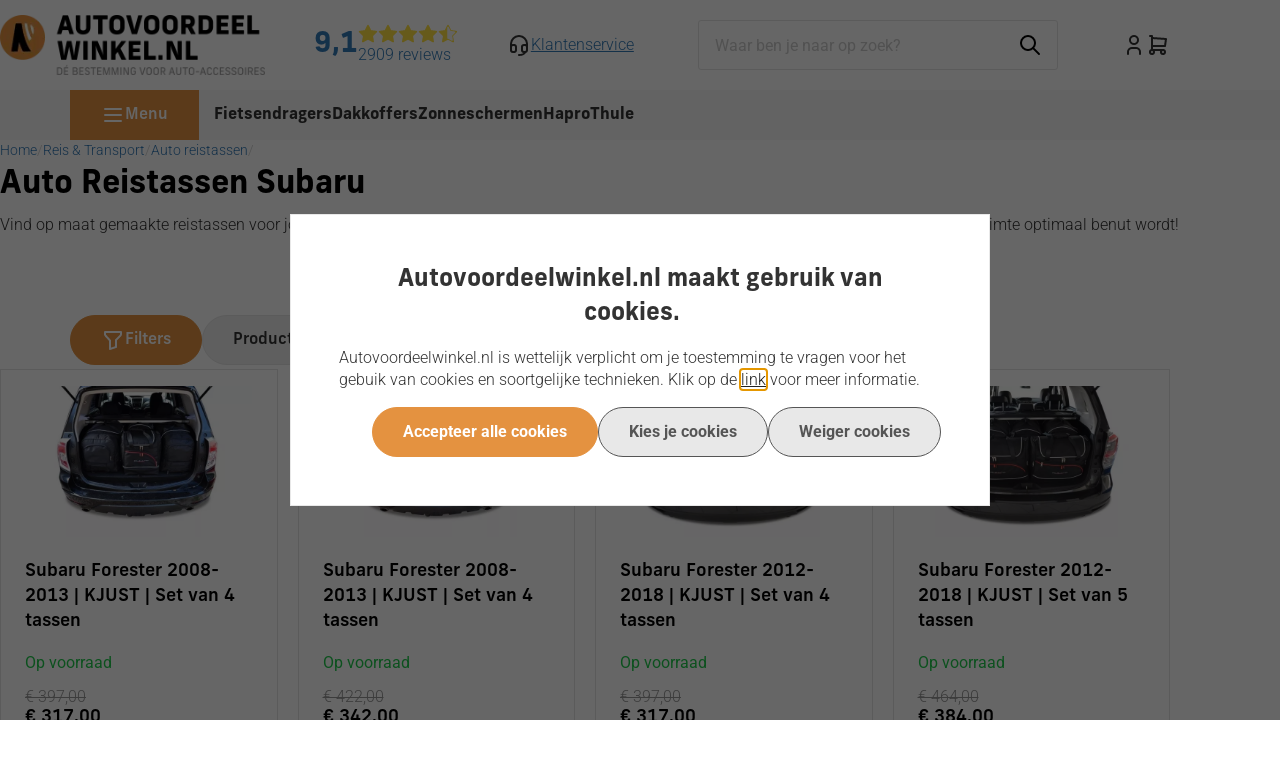

--- FILE ---
content_type: text/xml; charset="utf-8"
request_url: https://www.autovoordeelwinkel.nl/website/Includes/AjaxFunctions/WebsiteAjaxHandler.php?Show=ProductCategory
body_size: 470
content:
<?xml version="1.0" encoding="utf-8" ?><xjx><cmd n="js"><![CDATA[$(".page__viewed-recently").html("                ")]]></cmd><cmd n="js"><![CDATA[console.group("29912023: Subaru                                  POST:https://www.autovoordeelwinkel.nl/website/Includes/AjaxFunctions/WebsiteAjaxHandler.php?Show=ProductCategory:LoadCategory");]]></cmd><cmd n="js"><![CDATA[console.info("Factory_Protom_Page_Category_ViewedRecently       Factory\Protom\Page\Category\{closure}:73 Page element is null, false returnd");]]></cmd><cmd n="js"><![CDATA[console.info("Factory_Protom_Page_Category_MostViewed           IsSettingEnabled:53 Show MostViewed  ");]]></cmd><cmd n="js"><![CDATA[console.info("Factory_Protom_Page_Category_MostViewed           Factory\Protom\Page\Category\{closure}:79 Most viewed products hidden on category page, most viewed products are not visible");]]></cmd><cmd n="js">console.groupEnd()</cmd><cmd n="js"><![CDATA[ajaxRequest.callbackSuccess("load");]]></cmd><cmd n="js"><![CDATA[CSRF.SetToken("d31968e1978509bde49c0e2bb4a7e856ff133e152606439debf0a440bfd87bb0")]]></cmd></xjx>